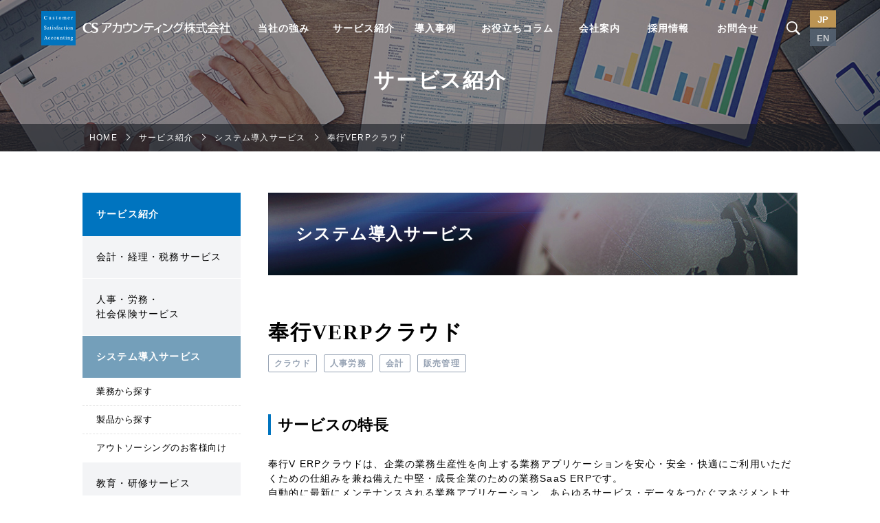

--- FILE ---
content_type: text/html
request_url: https://www.cs-acctg.com/service/system/verp.html
body_size: 5907
content:
<!DOCTYPE html>
<html lang="ja">
<head>
<!-- Google Tag Manager -->
<script>(function(w,d,s,l,i){w[l]=w[l]||[];w[l].push({'gtm.start':
new Date().getTime(),event:'gtm.js'});var f=d.getElementsByTagName(s)[0],
j=d.createElement(s),dl=l!='dataLayer'?'&l='+l:'';j.async=true;j.src=
'https://www.googletagmanager.com/gtm.js?id='+i+dl;f.parentNode.insertBefore(j,f);
})(window,document,'script','dataLayer','GTM-MPGJ5LDN');</script>
<!-- End Google Tag Manager -->
<meta charset="utf-8">
<link rel="canonical" href="https://www.cs-acctg.com/service/system/verp.html" />
<!-- description -->
  <meta name="description" content="CSアカウンティングでは、株式会社オービックビジネスコンサルタントの最上位のパートナー（OAP Platinum）として、奉行シリーズを提供しております。自社で培った経験・実績に基づき、奉行シリーズの販売から導入をサポート致します。
お客様の環境やご要望に合わせて、最適なクラウドサービスをご提案致します。必要な業務を選択して部分的・段階的にクラウド化ができます。">
<!-- keywords -->
  <meta name="keywords" content="奉行,クラウド,OBCクラウドサービス,SaaS,ERP">
<meta name="author" content="経理アウトソーシングのCSアカウンティング株式会社" />
<meta name="copyright" content="Copyright (C) CS Accounting all rights reserved." />
<meta http-equiv="X-UA-Compatible" content="IE=Edge">
<meta name="viewport" content="width=device-width,initial-scale=1.0,maximum-scale=1.0">
<meta name="format-detection" content="telephone=no">
<title>奉行VERPクラウド｜システム導入サービス｜サービス紹介｜経理アウトソーシングのCSアカウンティング株式会社</title>
<link rel="stylesheet" href="/common/css/common.css">
<link rel="stylesheet" href="/common/css/print.css" media="print">
<script src="/common/js/jquery.js"></script>
<script src="/common/js/common.js"></script>
<link rel="stylesheet" href="/service/css/style.css">
<link rel="stylesheet" href="/service/css/print.css" media="print">
<script src="/service/js/script.js"></script>
<!--[if lt IE 9]>
<script src="/common/js/html5shiv.js"></script>
<script src="/common/js/css3-mediaqueries.js"></script>
<![endif]-->
<!-- google-analytics -->
<script type="text/javascript">
  var _gaq = _gaq || [];
  _gaq.push(['_setAccount', 'UA-8999862-1']);
  _gaq.push(['_trackPageview']);
  (function () {
    var ga = document.createElement('script'); ga.type = 'text/javascript'; ga.async = true;
    ga.src = ('https:' == document.location.protocol ? 'https://ssl' : 'http://www') + '.google-analytics.com/ga.js';
    var s = document.getElementsByTagName('script')[0]; s.parentNode.insertBefore(ga, s);
  })();
</script>
<!-- google-analytics -->
<!-- Google tag (gtag.js) -->
<script async src="https://www.googletagmanager.com/gtag/js?id=G-QNXYK3ZZPG"></script>
<script>
  window.dataLayer = window.dataLayer || [];
  function gtag(){dataLayer.push(arguments);}
  gtag('js', new Date());
  gtag('config', 'G-QNXYK3ZZPG');
</script>
</mt:If>
</mt:If>
</head>
<body class="lower service system">
<div class="wrapper">
<header class="header-cmn">
    <div class="header-cmn-inner">
      <p class="header-cmn-logo"><a href="/"><img src="/common/img/logo.png" alt="CSアカウンティング株式会社"></a></p>
      <nav class="header-cmn-hamburger js-hamburger">
        <span class="header-cmn-hamburger-bar"></span>
      </nav>
      <div class="header-cmn-contents">
        <nav class="header-cmn-gnav">
          <ul>
            <li class="header-cmn-gnav-item">
              <span class="js-ac-btn header-cmn-gnav-item-btn"><a href="/feature/">当社の強み</a></span>
              <div class="header-cmn-mega-menu">
                <ul>
                  <li class="header-cmn-mega-menu-item no-pc">
                    <span><a href="/feature/">当社の強みトップ</a></span>
                  </li>
                  <li class="header-cmn-mega-menu-item">
                    <span><a href="/feature/bpo_solution.html">経理アウトソーシング</a></span>
                  </li>
                  <li class="header-cmn-mega-menu-item">
                    <span><a href="/feature/philosophy.html">選ばれる理由</a></span>
                  </li>
                </ul>
              </div><!-- /header-cmn-mega-menu -->
            </li><!-- /header-cmn-gnav-item -->
            <li class="header-cmn-gnav-item">
              <span class="js-ac-btn header-cmn-gnav-item-btn"><a href="/service/">サービス紹介</a></span>
              <div class="header-cmn-mega-menu">
                <ul>
                  <li class="header-cmn-mega-menu-item no-pc">
                    <span><a href="/service/">サービス紹介トップ</a></span>
                  </li>
                  <li class="header-cmn-mega-menu-item header-cmn-mega-menu-category">
                    <span class="js-ac-btn header-cmn-mega-menu-item-btn"><a href="/service/accounts/">会計・経理・税務サービス</a></span>
                    <div class="header-cmn-mega-menu-child">
                      <ul>
                        <li class="header-cmn-mega-menu-child-item no-pc">
                          <a href="/service/accounts/">会計・経理・税務サービストップ</a>
                        </li>
                        <li class="header-cmn-mega-menu-child-item">
                          <a href="/service/accounts/accounts_and_taxation.html">会計・経理・税務<br class="no-sp">アウトソーシング</a>
                        </li>
                        <li class="header-cmn-mega-menu-child-item">
                          <a href="/service/accounts/support.html">上場会社会計・経理・<br class="no-sp">税務 アウトソーシング</a>
                        </li>
                      <!--
                        <li class="header-cmn-mega-menu-child-item">
                          <a href="/service/accounts/disclosure.html">公開企業様向け<br class="no-sp">決算開示支援サービス</a>
                        </li>
                      -->
                        <li class="header-cmn-mega-menu-child-item">
                          <a href="/service/accounts/securitization.html">流動化・証券化アウトソーシング</a>
                        </li>
                        <li class="header-cmn-mega-menu-child-item">
                          <a href="/service/accounts/accounting.html">経理周辺サポート</a>
                        </li>
                       <!--  
                      <li class="header-cmn-mega-menu-child-item">
                          <a href="/service/accounts/audit.html">内部監査アウトソーシング</a>
                        </li>
                      -->
                        <li class="header-cmn-mega-menu-child-item">
                          <a href="/service/accounts/kensetsu.html">建設工事精算業務アウトソーシング</a>
                        </li>
                        <li class="header-cmn-mega-menu-child-item">
                          <a href="/service/accounts/reborn.html">企業再編・再生支援サービス</a>
                        </li>
                        <li class="header-cmn-mega-menu-child-item">
                          <a href="/service/accounts/accession.html">事業承継コンサルティング</a>
                        </li>
                        <li class="header-cmn-mega-menu-child-item">
                          <a href="/service/accounts/development.html">事業計画・経営計画策定</a>
                        </li>
                        <li class="header-cmn-mega-menu-child-item">
                          <a href="/service/accounts/fukushi.html">社会福祉法人</a>
                        </li>
                      </ul>
                    </div>
                  </li>
                  <li class="header-cmn-mega-menu-item header-cmn-mega-menu-category">
                    <span class="js-ac-btn header-cmn-mega-menu-item-btn"><a href="/service/human_affairs/">人事・労務・社会保険サービス</a></span>
                    <div class="header-cmn-mega-menu-child">
                      <ul>
                        <li class="header-cmn-mega-menu-child-item no-pc">
                          <a href="/service/human_affairs/">人事・労務・社会保険サービストップ</a>
                        </li>
                        <li class="header-cmn-mega-menu-child-item">
                          <a href="/service/human_affairs/salary.html">給与計算アウトソーシング</a>
                        </li>
                        <li class="header-cmn-mega-menu-child-item">
                          <a href="/service/human_affairs/insurance.html">社会保険アウトソーシング</a>
                        </li>
                        <li class="header-cmn-mega-menu-child-item">
                          <a href="/service/human_affairs/rules.html">就業規則コンサルティング</a>
                        </li>
                        <li class="header-cmn-mega-menu-child-item">
                          <a href="/service/human_affairs/affairs.html">人事制度コンサルティング</a>
                        </li>
                        <li class="header-cmn-mega-menu-child-item">
                          <a href="/service/human_affairs/advisement.html">労務コンサルティング</a>
                        </li>
                      </ul>
                    </div>
                  </li>
                  <li class="header-cmn-mega-menu-item header-cmn-mega-menu-category">
                    <span class="js-ac-btn header-cmn-mega-menu-item-btn"><a href="/service/system/">システム導入サービス</a></span>
                    <div class="header-cmn-mega-menu-child">
                      <ul>
                        <li class="header-cmn-mega-menu-child-item no-pc">
                          <a href="/service/system/">システム導入サービストップ</a>
                        </li>
                        <li class="header-cmn-mega-menu-child-item js-mega-menu-tab-btn">
                          <a href="/service/system/#tab1">業務から探す</a>
                        </li>
                        <li class="header-cmn-mega-menu-child-item js-mega-menu-tab-btn">
                          <a href="/service/system/#tab2">製品から探す</a>
                        </li>
                        <li class="header-cmn-mega-menu-child-item js-mega-menu-tab-btn">
                          <a href="/service/system/#tab3">アウトソーシングのお客様向け</a>
                        </li>
                      </ul>
                    </div>
                  </li>
                  <li class="header-cmn-mega-menu-item header-cmn-mega-menu-category">
                  <span><a href="/service/education_training_service/">教育・研修サービス</a></span>
                  </li>
                  <li class="header-cmn-mega-menu-item header-cmn-mega-menu-category">
                    <span><a href="/service/mynumber_support/">マイナンバーサポート</a></span>
                  </li>
                  <li class="header-cmn-mega-menu-item header-cmn-mega-menu-category">
                    <span><a href="/service/flow.html">ご利用までの流れ</a></span>
                  </li>
                </ul>
              </div>
            </li>
            <li class="header-cmn-gnav-item">
              <span><a href="/case/">導入事例</a></span>
            </li>
            <li class="header-cmn-gnav-item">
              <span><a href="/column/">お役立ちコラム</a></span>
            </li>
            <li class="header-cmn-gnav-item">
              <span class="js-ac-btn header-cmn-gnav-item-btn"><a href="/about/">会社案内</a></span>
              <div class="header-cmn-mega-menu">
                <ul>
                  <li class="header-cmn-mega-menu-item no-pc">
                    <span><a href="/about/">会社案内トップ</a></span>
                  </li>
                  <li class="header-cmn-mega-menu-item">
                    <span><a href="/about/talent.html">会社概要</a></span>
                  </li>
                  <li class="header-cmn-mega-menu-item">
                    <span><a href="/about/principles.html">パーパス・パーパス ステートメント・経営理念・行動規範</a></span>
                  </li>
                  <li class="header-cmn-mega-menu-item">
                    <span><a href="/about/president.html">トップメッセージ</a></span>
                  </li>
                  <li class="header-cmn-mega-menu-item">
                    <span><a href="/about/partner/">アライアンスパートナー</a></span>
                  </li>
                </ul>
              </div>
            </li>
            <li class="header-cmn-gnav-item">
              <span class="js-ac-btn header-cmn-gnav-item-btn"><a href="/recruit/">採用情報</a></span>
              <div class="header-cmn-mega-menu">
                <ul>
                  <li class="header-cmn-mega-menu-item no-pc">
                    <span><a href="/recruit/">採用情報トップ</a></span>
                  </li>
                  <li class="header-cmn-mega-menu-item">
                    <span><a href="/recruit/businessmind.html">ビジネスマインド</a></span>
                  </li>
                  <li class="header-cmn-mega-menu-item">
                    <span><a href="/recruit/works.html">仕事内容紹介</a></span>
                  </li>
                  <li class="header-cmn-mega-menu-item">
                    <span><a href="/recruit/numbers.html">数字で見るCSアカウンティング</a></span>
                  </li>
                  <li class="header-cmn-mega-menu-item">
                    <span><a href="/recruit/interview/">社員インタビュー</a></span>
                  </li>
                  <li class="header-cmn-mega-menu-item">
                    <span><a href="/recruit/careerplan_training_evaluation.html">キャリアプランと研修・評価制度</a></span>
                  </li>
                  <li class="header-cmn-mega-menu-item">
                    <span><a href="/recruit/requirements/">募集職種</a></span>
                  </li>
                  <li class="header-cmn-mega-menu-item">
                    <span><a href="/recruit/kaisyasetsumeikai.html">説明会情報</a></span>
                  </li>
                  <li class="header-cmn-mega-menu-item">
                    <span><a href="/recruit/saiyofaq.html">FAQ</a></span>
                  </li>     
                  <li class="header-cmn-mega-menu-item">
                    <span><a href="https://business.form-mailer.jp/fms/3042081681509" target="_blank">採用についてのお問合せ</a></span>
                  </li>
                </ul>
              </div>
            </li>
            <li class="header-cmn-gnav-item no-pc">
            <span><a href="/english/">English</a></span>
            </li>
            <li class="header-cmn-gnav-item header-cmn-gnav-external">
              <span class="js-ac-btn header-cmn-gnav-item-btn"><a href="https://business.form-mailer.jp/fms/c543034e81511" target="_blank">お問合せ</a></span>
              <div class="header-cmn-mega-menu">
                <ul>
                  <li class="header-cmn-mega-menu-item"><span>外部サイトへ移動します</span></li>
                </ul>
              </div>
            </li>
          </ul>
        </nav>
        <div class="header-cmn-contents-right">
          <div class="header-cmn-contact">
            <p class="header-cmn-contact-text">お問合せ</p>
            <a class="header-cmn-contact-number" href="tel:0359083421"><span>03-5908-3421</span></a>
            <a class="header-cmn-contact-link" href="https://business.form-mailer.jp/fms/c543034e81511" target="_blank"><span>フォームでのお問合せはこちら</span></a>
          </div>
          <div class="header-cmn-search">
            <img class="header-cmn-search-open js-search-btn-open is-active" src="/common/img/icon-search-white.png" alt="site search">
            <div class="header-cmn-search-close js-search-btn-close">
              <span class="header-cmn-search-close-bar header-cmn-search-close-bar-01"></span>
              <span class="header-cmn-search-close-bar header-cmn-search-close-bar-02"></span>
            </div>
            <div class="header-cmn-search-text-area js-search-box">
              <script>
                (function() {
                var cx = '014847342995527708152:ry0h9oyqbv4';
                var gcse = document.createElement('script');
                gcse.type = 'text/javascript';
                gcse.async = true;
                gcse.src = 'https://cse.google.com/cse.js?cx=' + cx;
                var s = document.getElementsByTagName('script')[0];
                s.parentNode.insertBefore(gcse, s);
                })();
              </script>
            <gcse:searchbox-only resultsUrl="/search/"></gcse:searchbox-only>
            </div>
          </div>
          <nav class="header-cmn-lang-btn">
            <span class="header-cmn-lang-btn-item header-cmn-lang-btn-item-jp is-active">JP</span>
          <a class="header-cmn-lang-btn-item header-cmn-lang-btn-item-en" href="/english/">EN</a>
          </nav>
        </div>
      </div>
    </div>
  </header><!-- /header-cmn -->
<main class="main">
  <div class="mod-mainVisual js-mainVisual">
    <div class="mod-mainVisual-area">
      <p class="mod-mainVisual-area-ttl">サービス紹介</p>
    </div><!-- /mod-heading-area -->
    <nav class="mod-breadcrumb no-sp">
      <ol class="mod-breadcrumb-list">
        <li class="mod-breadcrumb-item"><a href="../../">HOME</a></li>
        <li class="mod-breadcrumb-item"><a href="../">サービス紹介</a></li>
        <li class="mod-breadcrumb-item"><a href="./">システム導入サービス</a></li>
        <li class="mod-breadcrumb-item">奉行VERPクラウド</li>
      </ol>
    </nav><!-- /mod-breadcrumb -->
  </div><!-- /mod-heading -->
  <div class="contents-wrap">
    <aside class="lnavi">
  <nav id="local-navigation">
    <ul class="local-navigation-menu">
      <li><a href="/service/">サービス紹介</a></li>
      <li class="no-pc"><a href="https://www.cs-acctg.com/service/">サービス紹介トップ</a></li>
      <li>
        <a href="https://www.cs-acctg.com/service/accounts/">会計・経理・税務サービス</a>
        <ul>
          <li><a href="https://www.cs-acctg.com/service/accounts/accounts_and_taxation.html">会計・経理・税務アウトソーシング</a></li>
          <li><a href="https://www.cs-acctg.com/service/accounts/support.html">上場会社会計・経理・税務<br class="no-sp">アウトソーシング</a></li>
          <li><a href="https://www.cs-acctg.com/service/accounts/disclosure.html">公開企業様向け決算開示<br class="no-sp">支援サービス</a></li>
          <li><a href="https://www.cs-acctg.com/service/accounts/securitization.html">流動化・証券化アウトソーシング</a></li>
          <li><a href="https://www.cs-acctg.com/service/accounts/accounting.html">経理周辺サポート</a></li>
          <li><a href="https://www.cs-acctg.com/service/accounts/audit.html">内部監査アウトソーシング</a></li>
          <li><a href="https://www.cs-acctg.com/service/accounts/reborn.html">企業再編・再生支援サービス</a></li>
          <li><a href="https://www.cs-acctg.com/service/accounts/accession.html">事業承継コンサルティング</a></li>
          <li><a href="https://www.cs-acctg.com/service/accounts/development.html">事業計画・経営計画策定</a></li>
          <li><a href="https://www.cs-acctg.com/service/accounts/fukushi.html">社会福祉法人</a></li>
        </ul>
      </li>
      <li>
        <a href="https://www.cs-acctg.com/service/human_affairs/">人事・労務・<br class="no-sp">社会保険サービス</a>
        <ul>
          <li><a href="https://www.cs-acctg.com/service/human_affairs/salary.html">給与計算アウトソーシング</a></li>
          <li><a href="https://www.cs-acctg.com/service/human_affairs/insurance.html">社会保険アウトソーシング</a></li>
          <li><a href="https://www.cs-acctg.com/service/human_affairs/rules.html">就業規則コンサルティング</a></li>
          <li><a href="https://www.cs-acctg.com/service/human_affairs/affairs.html">人事制度コンサルティング</a></li>
          <li><a href="https://www.cs-acctg.com/service/human_affairs/advisement.html">労務コンサルティング</a></li>
        </ul>
      </li>
      <li class="parent">
        <a href="https://www.cs-acctg.com/service/system/">システム導入サービス</a>
        <ul>
          <li><a href="https://www.cs-acctg.com/service/system/#tab1">業務から探す</a></li>
          <li><a href="https://www.cs-acctg.com/service/system/#tab2">製品から探す</a></li>
          <li><a href="https://www.cs-acctg.com/service/system/#tab3">アウトソーシングのお客様向け</a></li>
        </ul>
      </li>
      <li><a href="https://www.cs-acctg.com/service/education_training_service/">教育・研修サービス</a></li>
      <li><a href="https://www.cs-acctg.com/service/mynumber_support/">マイナンバーサポート</a></li>
      <li><a href="https://www.cs-acctg.com/service/flow.html">ご利用までの流れ</a></li>
    </ul>
  </nav>
  <span class="lnavi-close">閉じる</span>
</aside>
    <div class="box-wrap">
      <p class="mod-title-lv2 mod-title-lv2-system"><span>システム導入サービス</span></p>
      <h1 class="mod-title-lv3 mt-box">奉行VERPクラウド</h1>
      <div class="mod-category">
      
      
      
      
        <span class="mod-category-item">クラウド</span>
        <span class="mod-category-item">人事労務</span>
        <span class="mod-category-item">会計</span>
        <span class="mod-category-item">販売管理</span>
      </div>
      <section class="sec-cont-wrap mt-box">
        <h2 class="mod-title-lv4">サービスの特長</h2>
        <div class="sec-cont-wrap-01 mt-paragraph">
          <p>奉行V ERPクラウドは、企業の業務生産性を向上する業務アプリケーションを安心・安全・快適にご利用いただくための仕組みを兼ね備えた中堅・成長企業のための業務SaaS ERPです。<br />自動的に最新にメンテナンスされる業務アプリケーション、あらゆるサービス・データをつなぐマネジメントサービス、AI・機械学習といった最新テクノロジー、世界トップレベルのセキュリティ、常に最適にコントロールされたサーバー・OSなどのクラウド基盤を包括的に提供いたします。</p><br />
<p>奉行V ERPクラウドは、「あらゆるサービス・データとつながる」ための新たなアプローチとして、企業業務のコアサービスを支えるマネジメントサービスを提供します。</p><br />
ワークフローなど業務プロセスをコントロールする「ＰＭ：プロセスマネジメント」、他サービスを含むマスタ統合を実現する「ＭＭ：マスタマネジメント」、大容量データをハイパフォーマンスで処理し自由なデータ活用を実現する「ＤＭ：データマネジメント」、グループ企業独自の業務や多通貨・多言語による処理をコントロールする「ＧＭ：グループ・グローバルマネジメント」、ライセンスや権限管理に加え、シングルサインオンの利便性を提供する「ＬＭ：ライセンスマネジメント」から成る『奉行V ERPクラウド』独自のサービスです。</p><br />
        </div>
        <div class="sec-cont-wrap-02 mt-box">
          <p>
    奉行VERPクラウドは、株式会社オービックビジネスコンサルタントの登録商標または商標です。</p>
<p>
    製品の詳細は、株式会社オービックビジネスコンサルタントのウェブサイトをご覧ください。</p>
        <a class="mod-bnr-link" href="https://www.obc.co.jp/bugyo-v" target="_blank"><img src="https://www.cs-acctg.com/service/system/assets_c/2023/06/VERPcloud_ari_A_main_yoko-thumb-4452x1002-2172.jpg"></a>
        </div>
      </section>
      <div class="mod-bottom-contact mt-box">
        <p class="mod-bottom-contact-text">こちらのサービスにご興味をお持ちの方は、<br>お気軽にお問い合わせください。</p>
        <div class="mod-bottom-contact-in">
          <a class="mod-bottom-contact-phone" href="tel:0359084746"><span>03-5908-4746</span></a>
          <a class="mod-bottom-contact-mail" href="hhttps://business.form-mailer.jp/fms/c543034e81511" target="_blank"><span>お問合せ</span></a>
        </div>
      </div>
    </div>
  </div><!-- /contents-wrap -->
</main><!-- /main -->
<footer class="footer-cmn">
  <div class="footer-cmn-wrap">
    <div class="footer-cmn-gnav-01">
      <ul class="footer-cmn-gnav-01-list">
        <li><a href="/feature/">当社の強み</a></li>
        <li><a href="/case/">導入事例</a></li>
        <li><a href="/column/">お役立ちコラム</a></li>
        <li><a href="/about/">会社案内</a></li>
        <li><a href="/recruit/">採用情報</a></li>
        <li><a href="/faq/">よくある質問</a></li>
        <li><a href="/character/">しのびちゃん紹介</a></li>
        <li><a href="/news/">ニュース</a></li>
        <li><a href="/seminar/">セミナー情報</a></li>
        <li><a href="https://business.form-mailer.jp/fms/c543034e81511" target="_blank">お問合せ</a></li>
      </ul>
    </div><!-- /footer-cmn-gnav-01 -->
    <div class="footer-cmn-gnav-02">
      <p class="footer-cmn-gnav-02-ttl"><a href="/service/">サービス紹介</a></p>
      <ul class="footer-cmn-gnav-02-list">
        <li><a href="/service/accounts/">会計・経理・税務サービス</a></li>
        <li><a href="/service/human_affairs/">人事・労務・社会保険サービス</a></li>
        <li><a href="/service/system/">システム導入サービス</a></li>
        <li><a href="/service/education_training_service/">教育・研修サービス</a></li>
        <li><a href="/service/mynumber_support/">マイナンバーサポート</a></li>
        <li><a href="/service/flow.html">ご利用までの流れ</a></li>
      </ul>
    </div><!-- /footer-cmn-gnav-02 -->
    <div class="footer-cmn-gnav-03">
      <ul class="footer-cmn-gnav-03-list">
        <li><a href="/compliance/">コンプライアンスへの取り組み</a></li>      
        <li><a href="/policy/">個人情報の取り扱いについて</a></li>
        <li><a href="/mynumber/">特定個人情報の取り扱いについて</a></li>
        <li><a href="/isms/">情報セキュリティへの取り組み</a></li>
        <li><a href="/socialmedia/">ソーシャルメディアポリシー</a></li>
      　<li><a href="/plan/">CSアカウンティング株式会社行動計画</a></li>
        <li><a href="/sitemap/">サイトマップ</a></li>
      </ul>
    </div><!-- /footer-cmn-gnav-03 -->
  </div><!-- /footer-cmn-wrap -->
  <div class="footer-cmn-info">
    <div class="footer-cmn-info-wrap">
      <div class="footer-cmn-info-left">
        <p class="footer-cmn-info-copy">Copyright (C) CS Accounting all rights reserved.</p>
        <ul class="footer-cmn-info-sns">
          <li class="footer-cmn-info-sns-item"><a href="https://www.youtube.com/user/CSASYSTEM" target="_blank"><img src="/common/img/icon-youtube4.png" alt="youtube"></a></li>
          <li class="footer-cmn-info-sns-item"><a href="https://www.facebook.com/csa1990/" target="_blank"><img src="/common/img/icon-facebook.png" alt="facebook"></a></li>
          <li class="footer-cmn-info-sns-item"><a href="https://twitter.com/CSaccounting_jp" target="_blank"><img src="/common/img/icon-twitter.png" alt="twitter"></a></li>
        </ul>
      </div>
      <div class="footer-cmn-info-right">
        <a class="footer-cmn-pagetop js-pagetop"></a>
      </div>
    </div>
  </div><!-- /footer-cmn-info -->
</footer><!-- /footer-cmn -->
<div class="mod-block-wrapper no-pc"></div>
</div>
</body>
</html>

--- FILE ---
content_type: text/css
request_url: https://www.cs-acctg.com/service/css/style.css
body_size: 5376
content:
@charset "UTF-8";
/* =====================================================
  service サービス紹介
===================================================== */
/* 採用情報共通
------------------------------------------ */
body.lower.service .mod-anchor-link {
  border: 1px solid #e5e5e5;
  margin-top: 20px;
  padding: 20px;
  width: 100%;
}

@media screen and (min-width: 768px) {
  body.lower.service .mod-anchor-link {
    margin-top: 30px;
    padding: 40px;
  }
}

body.lower.service .mod-anchor-link > ul {
  width: 100%;
  letter-spacing: -.4em;
  font-size: 0px;
  font-size: 0rem;
}

body.lower.service .mod-anchor-link-item {
  color: #0074bf;
  display: inline-block;
  vertical-align: top;
  width: 49%;
}

@media screen and (min-width: 768px) {
  body.lower.service .mod-anchor-link-item {
    font-size: 1.4rem;
    width: 24%;
    margin-right: 1%;
  }
}

body.lower.service .mod-anchor-link-item a {
  font-size: 12px;
  font-size: 1.2rem;
  padding-left: 10px;
  letter-spacing: .1em;
  -webkit-transition: opacity .4s ease;
  transition: opacity .4s ease;
}

body.lower.service .mod-anchor-link-item a:hover {
  opacity: .5;
}

@media screen and (min-width: 768px) {
  body.lower.service .mod-anchor-link-item a {
    font-size: 14px;
    font-size: 1.4rem;
  }
}

body.lower.service .mod-anchor-link-item::before {
  display: inline-block;
  content: '';
  border-bottom: 1px solid #0074bf;
  border-left: 1px solid #0074bf;
  width: 6px;
  height: 6px;
  -webkit-transform: rotate(-45deg);
          transform: rotate(-45deg);
  margin-bottom: 2px;
}

@media screen and (min-width: 768px) {
  body.lower.service .mod-anchor-link-item::before {
    height: 7px;
    width: 7px;
  }
}

body.lower.service .mod-anchor-link-item:nth-of-type(even) {
  margin-left: 2%;
}

@media screen and (min-width: 768px) {
  body.lower.service .mod-anchor-link-item:nth-of-type(even) {
    margin-left: 0;
  }
}

body.lower.service .mod-anchor-link-item:not(:nth-last-child(-n+2)) {
  margin-bottom: 20px;
}

@media screen and (min-width: 768px) {
  body.lower.service .mod-anchor-link-item:not(:nth-last-child(-n+2)) {
    margin-bottom: 0;
  }
}

@media screen and (min-width: 768px) {
  body.lower.service .mod-anchor-link-item:not(:nth-last-child(-n+4)) {
    margin-bottom: 20px;
  }
}

body.lower.service .box-img-centering {
  text-align: center;
}

@media screen and (min-width: 768px) {
  body.lower.service .mod-2column {
    *zoom: 1;
  }
  body.lower.service .mod-2column::after {
    content: '';
    display: table;
    clear: both;
  }
}

@media screen and (min-width: 768px) {
  body.lower.service .mod-2column .mod-content {
    float: right;
    width: 320px;
  }
}

body.lower.service .mod-2column .mod-content::before {
  padding-top: 100%;
}

@media screen and (min-width: 768px) {
  body.lower.service .mod-2column .mod-label-group-txt {
    float: left;
    width: 410px;
  }
}

body.lower.service .sec-area-no-mb {
  margin-bottom: 0;
}

body.lower.service .mod-label {
  *zoom: 1;
  margin-top: 5px;
}

body.lower.service .mod-label::after {
  content: '';
  display: table;
  clear: both;
}

body.lower.service .mod-label-item {
  border: 1px solid #97a3b4;
  border-radius: 2px;
  color: #97a3b4;
  display: table;
  float: left;
  font-size: 9px;
  font-size: 0.9rem;
  font-weight: bold;
  letter-spacing: .05em;
  line-height: 1.0;
  margin: 5px 5px 0 0;
  padding: 5px 6px 4px;
  white-space: nowrap;
}

@media screen and (min-width: 768px) {
  body.lower.service .mod-label-item {
    font-size: 12px;
    font-size: 1.2rem;
    padding: 6px 8px;
    margin-right: 6px;
  }
}

/* サービス紹介 共通 メインヴィジュアル
------------------------------------------ */
body.lower.service .mod-mainVisual {
  background-image: url(../img/common/service_bg_sp.jpg);
}

@media screen and (min-width: 768px) {
  body.lower.service .mod-mainVisual {
    background-image: url(../img/common/service_bg_pc.jpg);
  }
}

/* サービス紹介index
------------------------------------------ */
body.lower.service .area-service-index .mod-col-overall > .mod-col-item {
  -webkit-transition: none;
  transition: none;
}

@media screen and (min-width: 768px) {
  body.lower.service .area-service-index .mod-col-overall > .mod-col-item {
    -webkit-transition: opacity .5s ease;
    transition: opacity .5s ease;
  }
}

@media screen and (min-width: 768px) {
  body.lower.service .area-service-index .mod-col-overall > .mod-col-item:hover {
    opacity: .5;
  }
}

body.lower.service .area-service-index .mod-box-list-diff {
  width: 100%;
  margin-top: 35px;
}

@media screen and (min-width: 768px) {
  body.lower.service .area-service-index .mod-box-list-diff {
    margin-top: 60px;
    *zoom: 1;
  }
  body.lower.service .area-service-index .mod-box-list-diff::after {
    content: '';
    display: table;
    clear: both;
  }
}

body.lower.service .area-service-index .mod-box-list-diff .mod-box-list-item {
  width: 100%;
  border: 1px solid #e5e5e5;
}

@media screen and (min-width: 768px) {
  body.lower.service .area-service-index .mod-box-list-diff .mod-box-list-item {
    width: 347px;
    float: left;
  }
  body.lower.service .area-service-index .mod-box-list-diff .mod-box-list-item:nth-of-type(even) {
    margin-left: -1px;
    margin-right: -1px;
  }
}

body.lower.service .area-service-index .mod-box-list-diff .mod-box-list-item:not(:last-of-type) {
  margin-bottom: -1px;
}

@media screen and (min-width: 768px) {
  body.lower.service .area-service-index .mod-box-list-diff .mod-box-list-item:not(:last-of-type) {
    margin-bottom: 0;
  }
}

body.lower.service .area-service-index .mod-box-list-diff .mod-box-list-item > a {
  display: block;
  padding: 15px;
  letter-spacing: -.4em;
  font-size: 0px;
  font-size: 0rem;
  position: relative;
}

@media screen and (min-width: 768px) {
  body.lower.service .area-service-index .mod-box-list-diff .mod-box-list-item > a {
    padding: 20px;
    -webkit-transition: opacity .4s ease;
    transition: opacity .4s ease;
  }
  body.lower.service .area-service-index .mod-box-list-diff .mod-box-list-item > a:hover {
    opacity: .5;
  }
}

body.lower.service .area-service-index .mod-box-list-diff .mod-box-list-item > a::after {
  border: 2.5px solid #0074bf;
  border-left-color: transparent;
  border-top-color: transparent;
  bottom: 5px;
  content: '';
  height: 0;
  pointer-events: none;
  position: absolute;
  right: 5px;
  width: 0;
}

@media screen and (min-width: 768px) {
  body.lower.service .area-service-index .mod-box-list-diff .mod-box-list-item > a::after {
    bottom: 10px;
    right: 10px;
  }
}

body.lower.service .area-service-index .mod-box-list-diff .mod-box-list-item > a img {
  width: 50%;
  display: inline-block;
  vertical-align: middle;
}

@media screen and (min-width: 768px) {
  body.lower.service .area-service-index .mod-box-list-diff .mod-box-list-item > a img {
    width: 140px;
  }
}

body.lower.service .area-service-index .mod-box-list-diff .mod-box-list-title {
  width: 50%;
  display: inline-block;
  vertical-align: middle;
  font-size: 12px;
  font-size: 1.2rem;
  font-weight: bold;
  letter-spacing: .05em;
  line-height: 1.5;
  padding-left: 15px;
}

@media screen and (min-width: 768px) {
  body.lower.service .area-service-index .mod-box-list-diff .mod-box-list-title {
    width: calc(100% - 140px);
    font-size: 16px;
    font-size: 1.6rem;
    letter-spacing: normal;
  }
}

/* 会計・経理・税務サービスト、人事・労務・社会保険サービス 共通
------------------------------------------ */
body.lower.service.accounts .mod-border-list, body.lower.service.human_affairs .mod-border-list {
  border: 1px solid #e5e5e5;
  margin-top: 40px;
}

@media screen and (min-width: 768px) {
  body.lower.service.accounts .mod-border-list, body.lower.service.human_affairs .mod-border-list {
    margin-bottom: 60px;
    margin-top: 60px;
  }
}

body.lower.service.accounts .mod-border-list-item, body.lower.service.human_affairs .mod-border-list-item {
  border-top: 1px solid #e5e5e5;
}

@media screen and (min-width: 768px) {
  body.lower.service.accounts .mod-border-list-item, body.lower.service.human_affairs .mod-border-list-item {
    width: 100%;
  }
}

body.lower.service.accounts .mod-border-list-item:first-of-type, body.lower.service.human_affairs .mod-border-list-item:first-of-type {
  border-top: none;
}

body.lower.service.accounts .mod-border-list-item > a, body.lower.service.human_affairs .mod-border-list-item > a {
  display: block;
  padding: 20px;
}

@media screen and (min-width: 768px) {
  body.lower.service.accounts .mod-border-list-item > a, body.lower.service.human_affairs .mod-border-list-item > a {
    *zoom: 1;
    padding: 30px;
    -webkit-transition: opacity .4s ease;
    transition: opacity .4s ease;
    width: 100%;
  }
  body.lower.service.accounts .mod-border-list-item > a::after, body.lower.service.human_affairs .mod-border-list-item > a::after {
    content: '';
    display: table;
    clear: both;
  }
}

@media screen and (min-width: 768px) {
  body.lower.service.accounts .mod-border-list-item > a:hover, body.lower.service.human_affairs .mod-border-list-item > a:hover {
    opacity: .5;
  }
}

body.lower.service.accounts .mod-border-list-block, body.lower.service.human_affairs .mod-border-list-block {
  *zoom: 1;
  border-bottom: 1px solid #e5e5e5;
  margin-bottom: 20px;
}

body.lower.service.accounts .mod-border-list-block::after, body.lower.service.human_affairs .mod-border-list-block::after {
  content: '';
  display: table;
  clear: both;
}

@media screen and (min-width: 768px) {
  body.lower.service.accounts .mod-border-list-block, body.lower.service.human_affairs .mod-border-list-block {
    position: relative;
    border-bottom: 0;
  }
}

body.lower.service.accounts .mod-border-list-img, body.lower.service.human_affairs .mod-border-list-img {
  float: left;
  width: 35%;
  padding-bottom: 17px;
}

@media screen and (min-width: 768px) {
  body.lower.service.accounts .mod-border-list-img, body.lower.service.human_affairs .mod-border-list-img {
    float: none;
    height: auto;
    left: 0;
    max-height: none;
    padding-bottom: 0;
    position: absolute;
    top: 0;
    width: 150px;
  }
}

body.lower.service.accounts .mod-border-list-box, body.lower.service.human_affairs .mod-border-list-box {
  float: right;
  padding-bottom: 17px;
  width: calc(65% - 17px);
}

@media screen and (min-width: 768px) {
  body.lower.service.accounts .mod-border-list-box, body.lower.service.human_affairs .mod-border-list-box {
    border-bottom: 1px solid #e5e5e5;
    width: 530px;
  }
}

body.lower.service.accounts .mod-border-list-heading, body.lower.service.human_affairs .mod-border-list-heading {
  color: #0074bf;
  font-size: 1.3rem;
  font-weight: bold;
  letter-spacing: .05em;
  line-height: 1.5;
  margin-bottom: 12px;
  margin-top: -3px;
  padding-left: 15px;
  position: relative;
}

@media screen and (min-width: 768px) {
  body.lower.service.accounts .mod-border-list-heading, body.lower.service.human_affairs .mod-border-list-heading {
    font-size: 1.6rem;
    padding-left: 18px;
  }
}

body.lower.service.accounts .mod-border-list-heading-ls-none, body.lower.service.human_affairs .mod-border-list-heading-ls-none {
  letter-spacing: 0;
}

body.lower.service.accounts .mod-border-list-heading::before, body.lower.service.human_affairs .mod-border-list-heading::before {
  border-top: 1px solid #0074bf;
  border-right: 1px solid #0074bf;
  content: '';
  height: 8px;
  left: -3px;
  position: absolute;
  -webkit-transform: rotate(45deg);
          transform: rotate(45deg);
  top: 5px;
  width: 8px;
}

@media screen and (min-width: 768px) {
  body.lower.service.accounts .mod-border-list-heading::before, body.lower.service.human_affairs .mod-border-list-heading::before {
    height: 10px;
    left: -5px;
    top: 6px;
    width: 10px;
  }
}

@media screen and (min-width: 768px) {
  body.lower.service.accounts .mod-category-box, body.lower.service.human_affairs .mod-category-box {
    float: right;
    width: 530px;
  }
}

@media screen and (min-width: 768px) {
  body.lower.service.accounts .mod-category-box .mod-label-wide .mod-label-item, body.lower.service.human_affairs .mod-category-box .mod-label-wide .mod-label-item {
    margin: 10px 10px 0 0;
  }
}

body.lower.service.accounts .mod-category-heading, body.lower.service.human_affairs .mod-category-heading {
  font-size: 12px;
  font-size: 1.2rem;
  -webkit-font-feature-settings: 'palt';
          font-feature-settings: 'palt';
  font-weight: bold;
}

@media screen and (min-width: 768px) {
  body.lower.service.accounts .mod-category-heading, body.lower.service.human_affairs .mod-category-heading {
    font-size: 14px;
    font-size: 1.4rem;
    margin-bottom: 5px;
  }
}

body.lower.service.accounts .mod-label-group-frame:nth-of-type(n+2), body.lower.service.human_affairs .mod-label-group-frame:nth-of-type(n+2) {
  border-top: 0;
}

body.lower.service.accounts .list-desc-box-type2:nth-of-type(n+2), body.lower.service.human_affairs .list-desc-box-type2:nth-of-type(n+2) {
  border-top: 1px dotted #e5e5e5;
  padding-top: 20px;
}

@media screen and (min-width: 768px) {
  body.lower.service.accounts .list-desc-box-type2:nth-of-type(n+2), body.lower.service.human_affairs .list-desc-box-type2:nth-of-type(n+2) {
    margin-top: 20px;
  }
}

body.lower.service.accounts .list-desc-box-type2 dt, body.lower.service.human_affairs .list-desc-box-type2 dt {
  color: #0074bf;
  position: relative;
  padding-left: 15px;
  margin-bottom: 15px;
}

@media screen and (min-width: 768px) {
  body.lower.service.accounts .list-desc-box-type2 dt, body.lower.service.human_affairs .list-desc-box-type2 dt {
    padding-left: 18px;
  }
}

body.lower.service.accounts .list-desc-box-type2 dt a, body.lower.service.human_affairs .list-desc-box-type2 dt a {
  -webkit-transition: opacity .4s ease;
  transition: opacity .4s ease;
}

body.lower.service.accounts .list-desc-box-type2 dt a:hover, body.lower.service.human_affairs .list-desc-box-type2 dt a:hover {
  opacity: .5;
}

body.lower.service.accounts .list-desc-box-type2 dt::before, body.lower.service.human_affairs .list-desc-box-type2 dt::before {
  content: '';
  display: block;
  border-top: 1px solid #0074bf;
  border-left: 1px solid #0074bf;
  width: 7px;
  height: 7px;
  left: -3px;
  -webkit-transform: rotate(135deg);
  transform: rotate(135deg);
  position: absolute;
  top: 5px;
}

@media screen and (min-width: 768px) {
  body.lower.service.accounts .list-desc-box-type2 dt::before, body.lower.service.human_affairs .list-desc-box-type2 dt::before {
    height: 8px;
    top: 6px;
    width: 8px;
  }
}

/* 会計・経理・税務サービス
------------------------------------------ */
body.lower.service.accounts .mod-title-lv2 {
  background-image: url(../img/accounts/common/accounts-ttl-bg.jpg);
}

/* 人事・労務・社会保険サービス
------------------------------------------ */
body.lower.service.human_affairs .mod-title-lv2 {
  background-image: url(../img/human_affairs/common/human_affairs-ttl-bg_sp.jpg);
}

@media screen and (min-width: 768px) {
  body.lower.service.human_affairs .mod-title-lv2 {
    background-image: url(../img/human_affairs/common/human_affairs-ttl-bg_pc.jpg);
  }
}

/* システム導入サービス 共通
------------------------------------------ */
body.lower.service.system .mod-title-lv2 {
  background-image: url(../img/system/common/system_ttl_bg_sp.jpg);
}

@media screen and (min-width: 768px) {
  body.lower.service.system .mod-title-lv2 {
    background-image: url(../img/system/common/system_ttl_bg_pc.jpg);
  }
}

/* システム導入サービス index
------------------------------------------ */
body.lower.service.system .nav-tab {
  margin: 40px 0;
}

@media screen and (min-width: 768px) {
  body.lower.service.system .nav-tab {
    margin: 56px 0 60px;
  }
}

body.lower.service.system .nav-tab-list {
  display: table;
  position: relative;
  width: 100%;
  z-index: 1;
}

body.lower.service.system .nav-tab-list-item {
  background-color: #f3f4f6;
  border: 1px solid #f3f4f6;
  color: rgba(0, 0, 0, 0.5);
  display: table-cell;
  font-size: 1.2rem;
  -webkit-font-feature-settings: 'plat';
          font-feature-settings: 'plat';
  line-height: 1.25;
  position: relative;
  text-align: center;
  vertical-align: middle;
}

body.lower.service.system .nav-tab-list-item a {
  padding: 10px 5px;
  display: block;
  letter-spacing: -.07em;
}

@media screen and (min-width: 768px) {
  body.lower.service.system .nav-tab-list-item a {
    padding: 13px 5px;
    letter-spacing: .06em;
  }
}

@media screen and (min-width: 768px) {
  body.lower.service.system .nav-tab-list-item {
    cursor: pointer;
    font-size: 1.4rem;
    -webkit-font-feature-settings: normal;
            font-feature-settings: normal;
    -webkit-transition: color .4s ease;
    transition: color .4s ease;
    width: 33.3%;
  }
}

body.lower.service.system .nav-tab-list-item:nth-of-type(n+2) {
  border-left: 1px solid #ffffff;
}

@media screen and (min-width: 768px) {
  body.lower.service.system .nav-tab-list-item:hover {
    color: black;
  }
}

body.lower.service.system .nav-tab-list-item.is-active {
  background-color: #ffffff;
  border: 1px solid #e5e5e5;
  color: black;
}

body.lower.service.system .nav-tab-list-item.is-active::after {
  background-color: #ffffff;
  bottom: -2px;
  content: '';
  height: 2px;
  left: 0;
  position: absolute;
  width: 100%;
}

body.lower.service.system .mod-tab-content {
  *zoom: 1;
  border: 1px solid #e5e5e5;
  display: none;
  padding: 20px 20px 10px;
}

body.lower.service.system .mod-tab-content::after {
  content: '';
  display: table;
  clear: both;
}

@media screen and (min-width: 768px) {
  body.lower.service.system .mod-tab-content {
    padding: 40px 40px 30px;
  }
}

body.lower.service.system .mod-tab-content-wrap {
  position: relative;
  z-index: 0;
  letter-spacing: -.4em;
  font-size: 0;
}

body.lower.service.system .mod-tab-content-item {
  display: inline-block;
  vertical-align: top;
  width: 49%;
  font-size: 1.2rem;
  margin-bottom: 10px;
}

body.lower.service.system .mod-tab-content-item:nth-of-type(odd) {
  margin-right: 2%;
}

@media screen and (min-width: 768px) {
  body.lower.service.system .mod-tab-content-item {
    font-size: 1.4rem;
    width: 24%;
  }
  body.lower.service.system .mod-tab-content-item:not(:nth-of-type(4n)) {
    margin-right: 1%;
  }
}

body.lower.service.system .mod-tab-content-item > a {
  background-image: url(../img/common/ico-arrow_01.png);
  background-repeat: no-repeat;
  background-size: 6px 10px;
  background-position: left 4px;
  color: #0074bf;
  display: inline-block;
  letter-spacing: .1em;
  line-height: 1.5;
  padding-left: 16px;
}

@media screen and (min-width: 768px) {
  body.lower.service.system .mod-tab-content-item > a {
    background-position: left 5px;
  }
}

@media screen and (min-width: 768px) {
  body.lower.service.system .mod-tab-content-item > a:hover {
    text-decoration: underline;
  }
}

body.lower.service.system .mod-tab-content.is-active {
  display: block;
}

/* システム導入サービス カテゴリ別記事リスト
------------------------------------------ */
body.lower.service.system .mod-box-list {
  *zoom: 1;
  margin-top: 20px;
  width: 100%;
}

body.lower.service.system .mod-box-list::after {
  content: '';
  display: table;
  clear: both;
}

@media screen and (min-width: 768px) {
  body.lower.service.system .mod-box-list {
    margin-top: 30px;
  }
}

body.lower.service.system .mod-box-list-item {
  border: 1px solid #e5e5e5;
  float: left;
  width: 50%;
}

@media screen and (min-width: 768px) {
  body.lower.service.system .mod-box-list-item {
    width: 33.333%;
  }
}

body.lower.service.system .mod-box-list-item:nth-of-type(even) {
  border-left: 0;
}

@media screen and (min-width: 768px) {
  body.lower.service.system .mod-box-list-item:nth-of-type(even) {
    border-left: 1px solid #e5e5e5;
  }
}

@media screen and (min-width: 768px) {
  body.lower.service.system .mod-box-list-item:nth-of-type(3n+2), body.lower.service.system .mod-box-list-item:nth-of-type(3n) {
    border-left: 0;
  }
}

body.lower.service.system .mod-box-list-item:nth-of-type(n+3) {
  border-top: 0;
}

@media screen and (min-width: 768px) {
  body.lower.service.system .mod-box-list-item:nth-of-type(n+3) {
    border-top: 1px solid #e5e5e5;
  }
}

body.lower.service.system .mod-box-list-item:nth-of-type(n+4) {
  border-top: 0;
}

body.lower.service.system .mod-box-list-item > a {
  display: block;
  height: 100%;
  padding: 12px 15px 15px;
  position: relative;
  width: 100%;
}

@media screen and (min-width: 768px) {
  body.lower.service.system .mod-box-list-item > a {
    padding: 16px 20px 20px;
    -webkit-transition: opacity .4s ease;
    transition: opacity .4s ease;
  }
}

body.lower.service.system .mod-box-list-item > a::after {
  border: 2.5px solid #0074bf;
  border-left-color: transparent;
  border-top-color: transparent;
  bottom: 5px;
  content: '';
  height: 0;
  pointer-events: none;
  position: absolute;
  right: 5px;
  width: 0;
}

@media screen and (min-width: 768px) {
  body.lower.service.system .mod-box-list-item > a::after {
    bottom: 10px;
    right: 10px;
  }
}

body.lower.service.system .mod-box-list-item > a > img {
  display: block;
  width: 100%;
}

@media screen and (min-width: 768px) {
  body.lower.service.system .mod-box-list-item > a:hover {
    opacity: .5;
  }
}

body.lower.service.system .mod-box-list-title {
  font-size: 12px;
  font-size: 1.2rem;
  font-weight: bold;
  letter-spacing: .05em;
  line-height: 1.5;
  margin-bottom: 7px;
}

@media screen and (min-width: 768px) {
  body.lower.service.system .mod-box-list-title {
    font-size: 14px;
    font-size: 1.4rem;
    letter-spacing: .1em;
    margin-bottom: 16px;
  }
}

body.lower.service.system .mod-box-list-imgarea {
  overflow: hidden;
  width: 100%;
  height: 20.5vw;
  border: 1px solid #e5e5e5;
  -webkit-box-sizing: content-box;
  box-sizing: content-box;
  position: relative;
}

@media screen and (min-width: 768px) {
  body.lower.service.system .mod-box-list-imgarea {
    width: 215px;
    height: 120px;
  }
}

body.lower.service.system .mod-box-list-imgarea img {
  position: absolute;
  top: 50%;
  left: 50%;
  -webkit-transform: translate(-50%, -50%);
  transform: translate(-50%, -50%);
  max-width: 100%;
  max-height: 100%;
  width: auto;
  height: auto;
}

/* システム導入サービス 記事詳細
------------------------------------------ */
body.lower.service.system .mod-category {
  *zoom: 1;
  margin-top: -25px;
}

body.lower.service.system .mod-category::after {
  content: '';
  display: table;
  clear: both;
}

@media screen and (min-width: 768px) {
  body.lower.service.system .mod-category {
    margin-top: -40px;
  }
}

body.lower.service.system .mod-category-item {
  border: 1px solid #97a3b4;
  border-radius: 2px;
  color: #97a3b4;
  display: table;
  float: left;
  font-size: .9rem;
  font-weight: bold;
  line-height: 1.0;
  padding: 5px 6px;
}

@media screen and (min-width: 768px) {
  body.lower.service.system .mod-category-item {
    font-size: 1.2rem;
    padding: 6px 8px;
  }
}

body.lower.service.system .mod-category-item:nth-of-type(n+2) {
  margin-left: 5px;
}

@media screen and (min-width: 768px) {
  body.lower.service.system .mod-category-item:nth-of-type(n+2) {
    margin-left: 10px;
  }
}

body.lower.service.system .sec-cont-wrap {
  overflow: hidden;
  font-size: 12px;
  font-size: 1.2rem;
  line-height: 1.5;
}

body.lower.service.system .sec-cont-wrap-01 {
  overflow: hidden;
}

body.lower.service.system .sec-cont-wrap-01 > p {
  overflow: hidden;
}

body.lower.service.system .sec-cont-wrap-01 img {
  max-width: 100%;
  height: auto !important;
}

body.lower.service.system .sec-cont-wrap-02 {
  clear: both;
}

body.lower.service.system .sec-cont-wrap-02 > p {
  overflow: hidden;
}

body.lower.service.system .sec-cont-wrap-02 a {
  color: #0074bf;
}

body.lower.service.system .sec-cont-wrap-txt a[target="_blank"]:after {
  content: "";
  display: inline-block;
  vertical-align: middle;
  width: 10px;
  height: 9px;
  margin-left: 5px;
  margin-bottom: 2px;
  background-image: url(../../common/img/icon-external-link.png);
  background-repeat: no-repeat;
  background-size: contain;
}

body.lower.service.system .sec-cont-wrap a {
  color: #0074bf;
  text-decoration: underline;
}

body.lower.service.system .sec-cont-wrap a:hover {
  text-decoration: none;
}

@media screen and (min-width: 768px) {
  body.lower.service.system .sec-cont-wrap {
    font-size: 14px;
    font-size: 1.4rem;
  }
}

body.lower.service.system .sec-cont-wrap strong {
  font-weight: bold;
}

body.lower.service.system .sec-cont-wrap strong > span {
  font-weight: bold;
}

body.lower.service.system .sec-cont-wrap p + p,
body.lower.service.system .sec-cont-wrap p + ol,
body.lower.service.system .sec-cont-wrap p + ul,
body.lower.service.system .sec-cont-wrap p + table {
  margin-top: 15px;
}

body.lower.service.system .sec-cont-wrap ul, body.lower.service.system .sec-cont-wrap ol {
  list-style-position: inside;
}

body.lower.service.system .sec-cont-wrap ul li, body.lower.service.system .sec-cont-wrap ol li {
  text-indent: -1.4em;
  margin-left: 1.4em;
}

body.lower.service.system .sec-cont-wrap ul + p,
body.lower.service.system .sec-cont-wrap ul + ol,
body.lower.service.system .sec-cont-wrap ul + ul,
body.lower.service.system .sec-cont-wrap ul + table, body.lower.service.system .sec-cont-wrap ol + p,
body.lower.service.system .sec-cont-wrap ol + ol,
body.lower.service.system .sec-cont-wrap ol + ul,
body.lower.service.system .sec-cont-wrap ol + table {
  margin-top: 15px;
}

body.lower.service.system .sec-cont-wrap ul {
  list-style-type: disc;
}

body.lower.service.system .sec-cont-wrap ol {
  list-style-type: decimal;
}

body.lower.service.system .sec-cont-wrap table {
  width: auto;
}

body.lower.service.system .sec-cont-wrap table th, body.lower.service.system .sec-cont-wrap table td {
  padding: 3px 5px;
  border: 1px solid #000000;
  white-space: normal;
  width: auto;
}

body.lower.service.system .sec-cont-wrap table + p {
  margin-top: 0;
}

body.lower.service.system .sec-cont-wrap table + ol,
body.lower.service.system .sec-cont-wrap table + ul,
body.lower.service.system .sec-cont-wrap table + table {
  margin-top: 15px;
}

body.lower.service.system .mod-bnr-link {
  clear: both;
  margin: 17px 0;
  display: block;
  width: 48%;
}

@media screen and (min-width: 768px) {
  body.lower.service.system .mod-bnr-link {
    margin: 26px 0;
    -webkit-transition: opacity .4s ease;
    transition: opacity .4s ease;
    width: 230px;
  }
}

@media screen and (min-width: 768px) {
  body.lower.service.system .mod-bnr-link:hover {
    opacity: .5;
  }
}

body.lower.service.system .mod-label-group-frame:nth-of-type(n+2) {
  border-top: 0;
}

/* 教育・研修サービス
------------------------------------------ */
body.lower.service.education_training_service .mod-title-lv2 {
  background-image: url(../img/education_training_service/common/ets_ttl_bg_sp.jpg);
}

@media screen and (min-width: 768px) {
  body.lower.service.education_training_service .mod-title-lv2 {
    background-image: url(../img/education_training_service/common/ets_ttl_bg_pc.jpg);
  }
}

body.lower.service.education_training_service .lnavi .local-navigation-menu .parent ul {
  display: block !important;
}

@media screen and (min-width: 768px) {
  body.lower.service.education_training_service .area-education_training_service .box-area {
    clear: both;
    overflow: hidden;
  }
}

body.lower.service.education_training_service .area-education_training_service .mod-list-defin-img {
  margin-bottom: 10px;
}

body.lower.service.education_training_service .area-education_training_service .mod-list-defin-img img {
  width: 100%;
}

body.lower.service.education_training_service .area-education_training_service .mod-frame-box {
  display: block;
  -webkit-transition: opacity .4s ease;
  transition: opacity .4s ease;
}

body.lower.service.education_training_service .area-education_training_service .mod-frame-box:hover {
  opacity: .5;
}

@media screen and (min-width: 768px) {
  body.lower.service.education_training_service .area-education_training_service .mod-frame-box {
    width: 50%;
    float: left;
    border: 1px solid #e5e5e5;
  }
  body.lower.service.education_training_service .area-education_training_service .mod-frame-box:nth-of-type(odd) {
    margin-right: -1px;
  }
  body.lower.service.education_training_service .area-education_training_service .mod-frame-box:not(:nth-of-type(-n+2)) {
    margin-top: -1px;
  }
}

body.lower.service.education_training_service .area-education_training_service .mod-frame-box-txt {
  margin-bottom: 10px;
}

body.lower.service.education_training_service .area-education_training_service .btn-more {
  text-align: right;
}

body.lower.service.education_training_service .area-education_training_service .btn-more span {
  display: inline-block;
}

body.lower.service.education_training_service .area-education_training_service .btn-more span:after {
  content: '';
  display: inline-block;
  border-top: 1px solid #333333;
  border-right: 1px solid #333333;
  -webkit-transform: rotate(45deg);
          transform: rotate(45deg);
  width: 7px;
  height: 7px;
  margin-top: -3px;
  margin-bottom: 1px;
  margin-left: 5px;
}

@media screen and (min-width: 768px) {
  body.lower.service.education_training_service .area-education_training_service .btn-more span:after {
    width: 9px;
    height: 9px;
  }
}

@media screen and (min-width: 768px) {
  body.lower.service.education_training_service .area-accounts .mod-label-group-frame,
  body.lower.service.education_training_service .area-harassment_prevention .mod-label-group-frame {
    clear: both;
    overflow: hidden;
    letter-spacing: -.4em;
    font-size: 0px;
    font-size: 0rem;
  }
}

body.lower.service.education_training_service .area-accounts .mod-label-group-frame:nth-of-type(n+2),
body.lower.service.education_training_service .area-harassment_prevention .mod-label-group-frame:nth-of-type(n+2) {
  border-top: 1px solid #e5e5e5;
}

body.lower.service.education_training_service .area-accounts .mod-label-group-frame .mod-label-group-imgbox,
body.lower.service.education_training_service .area-harassment_prevention .mod-label-group-frame .mod-label-group-imgbox {
  text-align: center;
}

@media screen and (min-width: 768px) {
  body.lower.service.education_training_service .area-accounts .mod-label-group-frame .mod-label-group-imgbox,
  body.lower.service.education_training_service .area-harassment_prevention .mod-label-group-frame .mod-label-group-imgbox {
    display: inline-block;
    vertical-align: middle;
  }
}

body.lower.service.education_training_service .area-accounts .mod-label-group-frame .mod-label-group-imgbox img,
body.lower.service.education_training_service .area-harassment_prevention .mod-label-group-frame .mod-label-group-imgbox img {
  width: 94px;
  margin-bottom: 20px;
}

@media screen and (min-width: 768px) {
  body.lower.service.education_training_service .area-accounts .mod-label-group-frame .mod-label-group-imgbox img,
  body.lower.service.education_training_service .area-harassment_prevention .mod-label-group-frame .mod-label-group-imgbox img {
    margin-bottom: 0;
    margin-right: 30px;
  }
}

@media screen and (min-width: 768px) {
  body.lower.service.education_training_service .area-accounts .mod-label-group-frame .mod-list-dot-trouble,
  body.lower.service.education_training_service .area-harassment_prevention .mod-label-group-frame .mod-list-dot-trouble {
    display: inline-block;
    vertical-align: middle;
    width: 580px;
  }
}

@media screen and (min-width: 768px) {
  body.lower.service.education_training_service .area-accounts .box-koushi,
  body.lower.service.education_training_service .area-harassment_prevention .box-koushi {
    letter-spacing: -.4em;
    font-size: 0px;
    font-size: 0rem;
  }
}

body.lower.service.education_training_service .area-accounts .box-koushi-item,
body.lower.service.education_training_service .area-harassment_prevention .box-koushi-item {
  letter-spacing: -.4em;
  font-size: 0px;
  font-size: 0rem;
  margin-bottom: 20px;
}

body.lower.service.education_training_service .area-accounts .box-koushi-item:last-of-type,
body.lower.service.education_training_service .area-harassment_prevention .box-koushi-item:last-of-type {
  margin-bottom: 0;
}

@media screen and (min-width: 768px) {
  body.lower.service.education_training_service .area-accounts .box-koushi-item,
  body.lower.service.education_training_service .area-harassment_prevention .box-koushi-item {
    width: 50%;
    display: inline-block;
    vertical-align: top;
    margin-bottom: 30px;
  }
  body.lower.service.education_training_service .area-accounts .box-koushi-item:nth-last-child(-n+2),
  body.lower.service.education_training_service .area-harassment_prevention .box-koushi-item:nth-last-child(-n+2) {
    margin-bottom: 0;
  }
}

body.lower.service.education_training_service .area-accounts .box-koushi-img,
body.lower.service.education_training_service .area-harassment_prevention .box-koushi-img {
  width: 30%;
  margin-right: 6%;
}

@media screen and (min-width: 768px) {
  body.lower.service.education_training_service .area-accounts .box-koushi-img,
  body.lower.service.education_training_service .area-harassment_prevention .box-koushi-img {
    width: 120px;
    margin-right: 20px;
  }
}

body.lower.service.education_training_service .area-accounts .box-koushi-txt,
body.lower.service.education_training_service .area-harassment_prevention .box-koushi-txt {
  font-size: 12px;
  font-size: 1.2rem;
  display: inline-block;
  vertical-align: top;
}

@media screen and (min-width: 768px) {
  body.lower.service.education_training_service .area-accounts .box-koushi-txt,
  body.lower.service.education_training_service .area-harassment_prevention .box-koushi-txt {
    font-size: 14px;
    font-size: 1.4rem;
  }
}

body.lower.service.education_training_service .area-accounts .box-koushi-txt-position,
body.lower.service.education_training_service .area-harassment_prevention .box-koushi-txt-position {
  margin-bottom: 6px;
  letter-spacing: .1em;
}

@media screen and (min-width: 768px) {
  body.lower.service.education_training_service .area-accounts .box-koushi-txt-position,
  body.lower.service.education_training_service .area-harassment_prevention .box-koushi-txt-position {
    margin-bottom: 10px;
  }
}

body.lower.service.education_training_service .area-accounts .box-koushi-txt-name,
body.lower.service.education_training_service .area-harassment_prevention .box-koushi-txt-name {
  letter-spacing: .1em;
  font-weight: bold;
}

body.lower.service.education_training_service .area-accounts .list-defin dt {
  font-size: 15px;
  font-size: 1.5rem;
  font-weight: bold;
  color: #0074bf;
  line-height: 1.6;
  letter-spacing: normal;
}

body.lower.service.education_training_service .area-accounts .list-defin dd:not(:last-child) {
  padding-bottom: 10px;
  margin-bottom: 10px;
  border-bottom: 1px dotted #e5e5e5;
}

@media screen and (min-width: 768px) {
  body.lower.service.education_training_service .area-accounts .list-defin dd:not(:last-child) {
    padding-bottom: 30px;
    margin-bottom: 30px;
  }
}

body.lower.service.education_training_service .area-harassment_prevention .list-defin dt {
  font-size: 15px;
  font-size: 1.5rem;
  font-weight: bold;
  color: #0074bf;
  line-height: 1.6;
  letter-spacing: normal;
}

body.lower.service.education_training_service .area-harassment_prevention .list-defin dt:not(:last-child) {
  padding-bottom: 10px;
  margin-bottom: 10px;
  border-bottom: 1px dotted #e5e5e5;
}

@media screen and (min-width: 768px) {
  body.lower.service.education_training_service .area-harassment_prevention .list-defin dt:not(:last-child) {
    padding-bottom: 30px;
    margin-bottom: 30px;
  }
}

body.lower.service.education_training_service .area-harassment_prevention .list-defin dd {
  display: none;
}

body.lower.service.education_training_service .btn-area {
  text-align: center;
}

body.lower.service.education_training_service .btn-area .btn-return {
  display: inline-block;
  color: #0074bf;
  font-weight: 500;
}

@media screen and (min-width: 768px) {
  body.lower.service.education_training_service .btn-area .btn-return {
    font-size: 14px;
    font-size: 1.4rem;
  }
}

body.lower.service.education_training_service .btn-area .btn-return:hover {
  text-decoration: underline;
}

/* マイナンバーサポート
------------------------------------------ */
body.lower.service.mynumber_support .area-service-mynumber_support .mod-title-lv2 {
  background-image: url(../img/mynumber_support/common/mynumber_support-ttl-bg_sp.jpg);
}

@media screen and (min-width: 768px) {
  body.lower.service.mynumber_support .area-service-mynumber_support .mod-title-lv2 {
    background-image: url(../img/mynumber_support/common/mynumber_support-ttl-bg_pc.jpg);
  }
}

body.lower.service.mynumber_support .area-service-mynumber_support .mod-title-lv3-q, body.lower.service.mynumber_support .area-service-mynumber_support .mod-title-lv3-a {
  letter-spacing: -.04em;
  font-size: 0px;
  font-size: 0rem;
}

body.lower.service.mynumber_support .area-service-mynumber_support .mod-title-lv3-q span, body.lower.service.mynumber_support .area-service-mynumber_support .mod-title-lv3-a span {
  display: inline-block;
  vertical-align: top;
  width: calc(100% - 40px);
  font-size: 4vw;
  margin-top: 0.3em;
  font-weight: bold;
  line-height: 1.5;
  letter-spacing: -.05em;
  -webkit-font-feature-settings: normal;
          font-feature-settings: normal;
}

@media screen and (min-width: 768px) {
  body.lower.service.mynumber_support .area-service-mynumber_support .mod-title-lv3-q span, body.lower.service.mynumber_support .area-service-mynumber_support .mod-title-lv3-a span {
    width: 710px;
    font-size: 22px;
    font-size: 2.2rem;
    letter-spacing: .06em;
    -webkit-font-feature-settings: "palt";
            font-feature-settings: "palt";
  }
}

body.lower.service.mynumber_support .area-service-mynumber_support .mod-title-lv3-q::before, body.lower.service.mynumber_support .area-service-mynumber_support .mod-title-lv3-a::before {
  display: inline-block;
  padding-top: 0;
  font-size: 15px;
  font-size: 1.5rem;
  width: 30px;
  height: 30px;
  text-align: center;
  margin-right: 10px;
  vertical-align: top;
  line-height: 1.8;
}

@media screen and (min-width: 768px) {
  body.lower.service.mynumber_support .area-service-mynumber_support .mod-title-lv3-q::before, body.lower.service.mynumber_support .area-service-mynumber_support .mod-title-lv3-a::before {
    height: 40px;
    font-size: 22px;
    font-size: 2.2rem;
    margin-right: 20px;
    width: 40px;
  }
}

body.lower.service.mynumber_support .area-service-mynumber_support .mod-title-lv3-q::before {
  border: 1px solid #0074bf;
  color: #0074bf;
  content: 'Q';
}

body.lower.service.mynumber_support .area-service-mynumber_support .mod-title-lv3-a::before {
  background-color: #0074bf;
  border: 1px solid #0074bf;
  color: #ffffff;
  content: 'A';
}

body.lower.service.mynumber_support .area-service-mynumber_support .mod-label-group-head {
  letter-spacing: .05em;
}

@media screen and (min-width: 768px) {
  body.lower.service.mynumber_support .area-service-mynumber_support .mod-label-group-head {
    letter-spacing: .1em;
  }
}

body.lower.service.mynumber_support .area-service-mynumber_support .box-img-tite {
  display: block;
  margin-left: auto;
  margin-right: auto;
  width: 55%;
}

@media screen and (min-width: 768px) {
  body.lower.service.mynumber_support .area-service-mynumber_support .box-img-tite {
    width: auto;
  }
}

body.lower.service.mynumber_support .area-service-mynumber_support .mod-label-group-frame:nth-of-type(n+2) {
  border-top: 0;
}

body.lower.service.mynumber_support .area-service-mynumber_support .mod-table-3column {
  display: block;
  table-layout: fixed;
  overflow: scroll;
  width: 100%;
}

@media screen and (min-width: 768px) {
  body.lower.service.mynumber_support .area-service-mynumber_support .mod-table-3column {
    overflow: hidden;
  }
}

body.lower.service.mynumber_support .area-service-mynumber_support .mod-table-3column tbody {
  display: block;
  width: 390px;
}

@media screen and (min-width: 768px) {
  body.lower.service.mynumber_support .area-service-mynumber_support .mod-table-3column tbody {
    width: 100%;
  }
}

body.lower.service.mynumber_support .area-service-mynumber_support .mod-table-3column tr {
  border-bottom: 1px solid #e5e5e5;
  display: block;
  padding: 12px 0;
}

@media screen and (min-width: 768px) {
  body.lower.service.mynumber_support .area-service-mynumber_support .mod-table-3column tr {
    padding: 25px 0;
  }
}

body.lower.service.mynumber_support .area-service-mynumber_support .mod-table-3column tr th, body.lower.service.mynumber_support .area-service-mynumber_support .mod-table-3column tr td {
  -webkit-font-feature-settings: 'palt';
          font-feature-settings: 'palt';
  line-height: 1.5;
  padding-left: 15px;
  text-align: left;
  width: 160px;
}

@media screen and (min-width: 768px) {
  body.lower.service.mynumber_support .area-service-mynumber_support .mod-table-3column tr th, body.lower.service.mynumber_support .area-service-mynumber_support .mod-table-3column tr td {
    font-size: 1.4rem;
    padding-left: 54px;
    width: 350px;
  }
}

body.lower.service.mynumber_support .area-service-mynumber_support .mod-table-3column tr th.is-accent, body.lower.service.mynumber_support .area-service-mynumber_support .mod-table-3column tr td.is-accent {
  color: #bb4343;
}

body.lower.service.mynumber_support .area-service-mynumber_support .mod-table-3column tr th {
  font-weight: bold;
}

body.lower.service.mynumber_support .area-service-mynumber_support .mod-table-3column tr th:nth-of-type(1) {
  padding-left: 0;
  width: 70px;
}

@media screen and (min-width: 768px) {
  body.lower.service.mynumber_support .area-service-mynumber_support .mod-table-3column tr th:nth-of-type(1) {
    width: 80px;
  }
}

/* ご利用までの流れ
------------------------------------------ */
body.lower.service.flow .area-service-flow .mod-title-lv2 {
  background-image: url(../img/flow/service_flow_ttl_bg_sp.jpg);
}

@media screen and (min-width: 768px) {
  body.lower.service.flow .area-service-flow .mod-title-lv2 {
    background-image: url(../img/flow/service_flow_ttl_bg_pc.jpg);
  }
}

body.lower.service.flow .area-service-flow .tab-list {
  width: 100%;
  display: table;
}

body.lower.service.flow .area-service-flow .tab-list-item {
  width: 50%;
  display: table-cell;
  font-size: 12px;
  font-size: 1.2rem;
  color: #a5a6a7;
  font-weight: 500;
  -webkit-font-feature-settings: "palt";
          font-feature-settings: "palt";
  text-align: center;
  line-height: 1.25;
  padding: 18px 5px 17px;
  background: #F3F4F6;
  border: 1px solid #F3F4F6;
  border-bottom: 1px solid #e5e5e5;
}

@media screen and (min-width: 768px) {
  body.lower.service.flow .area-service-flow .tab-list-item {
    font-size: 14px;
    font-size: 1.4rem;
    line-height: 1.5;
    padding: 19px 20px 18px;
  }
}

body.lower.service.flow .area-service-flow .tab-list-item:hover {
  cursor: pointer;
  color: #333333;
  border-color: #e5e5e5;
  background: none;
}

body.lower.service.flow .area-service-flow .tab-list-item.is-current {
  border-bottom: 0;
  color: #333333;
  border-color: #e5e5e5;
  background: none;
}

body.lower.service.flow .area-service-flow .tab-body {
  padding: 20px;
  border: 1px solid #e5e5e5;
  border-top: 0;
}

@media screen and (min-width: 768px) {
  body.lower.service.flow .area-service-flow .tab-body {
    padding: 40px;
  }
}

body.lower.service.flow .area-service-flow .tab-body-item {
  display: none;
}

body.lower.service.flow .area-service-flow .tab-body-item.is-active {
  display: block;
}

body.lower.service.flow .area-service-flow .tab-body-ttl {
  font-size: 13px;
  font-size: 1.3rem;
  font-weight: bold;
  margin-bottom: 20px;
}

body.lower.service.flow .area-service-flow .tab-body .list-flow {
  margin-bottom: 40px;
}

body.lower.service.flow .area-service-flow .tab-body .list-flow-item {
  padding: 20px;
  border: 1px solid #e5e5e5;
  position: relative;
}

@media screen and (min-width: 768px) {
  body.lower.service.flow .area-service-flow .tab-body .list-flow-item {
    padding: 40px 40px 35px;
  }
}

body.lower.service.flow .area-service-flow .tab-body .list-flow-item:not(:last-of-type) {
  margin-bottom: 45px;
}

@media screen and (min-width: 768px) {
  body.lower.service.flow .area-service-flow .tab-body .list-flow-item:not(:last-of-type) {
    margin-bottom: 80px;
  }
}

body.lower.service.flow .area-service-flow .tab-body .list-flow-item:not(:last-of-type)::after {
  display: block;
  content: "";
  width: 44px;
  height: 15px;
  border: 22px solid transparent;
  border-top: 15px solid #ebeced;
  position: absolute;
  left: 50%;
  bottom: -55px;
  -webkit-transform: translateX(-50%);
          transform: translateX(-50%);
}

@media screen and (min-width: 768px) {
  body.lower.service.flow .area-service-flow .tab-body .list-flow-item:not(:last-of-type)::after {
    width: 60px;
    height: 20px;
    border: 30px solid transparent;
    border-top: 20px solid #ebeced;
    bottom: -83px;
  }
}

body.lower.service.flow .area-service-flow .tab-body .list-flow-img {
  margin-bottom: 20px;
}

@media screen and (min-width: 768px) {
  body.lower.service.flow .area-service-flow .tab-body .list-flow-img {
    text-align: center;
  }
}

body.lower.service.flow .area-service-flow .tab-body .list-flow-img img {
  vertical-align: bottom;
}

body.lower.service.flow .area-service-flow .tab-body .list-flow-txt p {
  -webkit-font-feature-settings: normal;
          font-feature-settings: normal;
  letter-spacing: .075em;
}

@media screen and (min-width: 768px) {
  body.lower.service.flow .area-service-flow .tab-body .list-flow-txt p {
    line-height: 1.7;
    text-align: center;
  }
}

body.lower.service.flow .area-service-flow .tab img {
  width: 100%;
}

@media screen and (min-width: 768px) {
  body.lower.service.flow .area-service-flow .tab img {
    width: auto;
  }
}

body.lower.service.flow .area-service-flow a[target="_blank"] {
  display: block;
  color: #0074bf;
  text-indent: -1.1em;
  margin-left: 1.1em;
}

@media screen and (min-width: 768px) {
  body.lower.service.flow .area-service-flow a[target="_blank"] {
    text-indent: -1.2em;
    margin-left: 1.2em;
  }
}

body.lower.service.flow .area-service-flow a[target="_blank"]:hover {
  text-decoration: underline;
}

body.lower.service.flow .area-service-flow a[target="_blank"]::before {
  content: '';
  display: inline-block;
  border-top: 1px solid #0074bf;
  border-right: 1px solid #0074bf;
  -webkit-transform: rotate(45deg);
          transform: rotate(45deg);
  width: 7px;
  height: 7px;
  margin-bottom: 1px;
  margin-right: .5em;
}

@media screen and (min-width: 768px) {
  body.lower.service.flow .area-service-flow a[target="_blank"]::before {
    margin-bottom: 2px;
    margin-right: 10px;
  }
}

body.lower.service.flow .area-service-flow a[target="_blank"]::after {
  content: "";
  display: inline-block;
  vertical-align: middle;
  width: 10px;
  height: 9px;
  margin-left: 5px;
  margin-bottom: 2px;
  background-image: url(../../common/img/icon-external-link.png);
  background-repeat: no-repeat;
  background-size: contain;
}

@media screen and (min-width: 768px) {
  body.lower.service.flow .area-service-flow a[target="_blank"]::after {
    margin-bottom: 5px;
  }
}


--- FILE ---
content_type: text/css
request_url: https://www.cs-acctg.com/service/css/print.css
body_size: 2165
content:
@charset "UTF-8";

/* =====================================================
  service サービス紹介
===================================================== */

body.lower.service .mod-anchor-link {
  margin-top: 30px;
  padding: 40px;
}

body.lower.service .mod-anchor-link-item {
  font-size: 1.4rem;
  width: 24%;
  margin-right: 1%;
}

body.lower.service .mod-anchor-link-item a {
  font-size: 14px;
  font-size: 1.4rem;
}

body.lower.service .mod-anchor-link-item::before {
  height: 7px;
  width: 7px;
}

body.lower.service .mod-anchor-link-item:nth-of-type(even) {
  margin-left: 0;
}

body.lower.service .mod-anchor-link-item:not(:nth-last-child(-n+2)) {
  margin-bottom: 0;
}

body.lower.service .mod-anchor-link-item:not(:nth-last-child(-n+4)) {
  margin-bottom: 20px;
}

body.lower.service .mod-2column {
  *zoom: 1;
}

body.lower.service .mod-2column::after {
  content: '';
  display: table;
  clear: both;
}

body.lower.service .mod-2column .mod-content {
  float: right;
  width: 320px;
}

body.lower.service .mod-2column .mod-label-group-txt {
  float: left;
  width: 410px;
}

body.lower.service .mod-label-item {
  font-size: 12px;
  font-size: 1.2rem;
  padding: 6px 8px;
  margin-right: 6px;
}

body.lower.service .mod-mainVisual {
  background-image: url(../img/common/service_bg_pc.jpg);
}

body.lower.service .area-service-index .mod-col-overall > .mod-col-item {
  -webkit-transition: opacity .5s ease;
  transition: opacity .5s ease;
}

body.lower.service .area-service-index .mod-col-overall > .mod-col-item:hover {
  opacity: .5;
}

body.lower.service .area-service-index .mod-box-list-diff {
  margin-top: 60px;
  *zoom: 1;
}

body.lower.service .area-service-index .mod-box-list-diff::after {
  content: '';
  display: table;
  clear: both;
}

body.lower.service .area-service-index .mod-box-list-diff .mod-box-list-item {
  width: 347px;
  float: left;
}

body.lower.service .area-service-index .mod-box-list-diff .mod-box-list-item:nth-of-type(even) {
  margin-left: -1px;
  margin-right: -1px;
}

body.lower.service .area-service-index .mod-box-list-diff .mod-box-list-item:not(:last-of-type) {
  margin-bottom: 0;
}

body.lower.service .area-service-index .mod-box-list-diff .mod-box-list-item > a {
  padding: 20px;
  -webkit-transition: opacity .4s ease;
  transition: opacity .4s ease;
}

body.lower.service .area-service-index .mod-box-list-diff .mod-box-list-item > a:hover {
  opacity: .5;
}

body.lower.service .area-service-index .mod-box-list-diff .mod-box-list-item > a::after {
  bottom: 10px;
  right: 10px;
}

body.lower.service .area-service-index .mod-box-list-diff .mod-box-list-item > a img {
  width: 140px;
}

body.lower.service .area-service-index .mod-box-list-diff .mod-box-list-title {
  width: calc(100% - 140px);
  font-size: 16px;
  font-size: 1.6rem;
  letter-spacing: normal;
}

body.lower.service.accounts .mod-border-list,
body.lower.service.human_affairs .mod-border-list {
  margin-bottom: 60px;
  margin-top: 60px;
}

body.lower.service.accounts .mod-border-list-item,
body.lower.service.human_affairs .mod-border-list-item {
  width: 100%;
}

body.lower.service.accounts .mod-border-list-item > a,
body.lower.service.human_affairs .mod-border-list-item > a {
  *zoom: 1;
  padding: 30px;
  -webkit-transition: opacity .4s ease;
  transition: opacity .4s ease;
  width: 100%;
}

body.lower.service.accounts .mod-border-list-item > a::after,
body.lower.service.human_affairs .mod-border-list-item > a::after {
  content: '';
  display: table;
  clear: both;
}

body.lower.service.accounts .mod-border-list-item > a:hover,
body.lower.service.human_affairs .mod-border-list-item > a:hover {
  opacity: .5;
}

body.lower.service.accounts .mod-border-list-block,
body.lower.service.human_affairs .mod-border-list-block {
  position: relative;
  border-bottom: 0;
}

body.lower.service.accounts .mod-border-list-img,
body.lower.service.human_affairs .mod-border-list-img {
  float: none;
  height: auto;
  left: 0;
  max-height: none;
  padding-bottom: 0;
  position: absolute;
  top: 0;
  width: 150px;
}

body.lower.service.accounts .mod-border-list-box,
body.lower.service.human_affairs .mod-border-list-box {
  border-bottom: 1px solid #e5e5e5;
  width: 530px;
}

body.lower.service.accounts .mod-border-list-heading,
body.lower.service.human_affairs .mod-border-list-heading {
  font-size: 1.6rem;
  padding-left: 18px;
}

body.lower.service.accounts .mod-border-list-heading::before,
body.lower.service.human_affairs .mod-border-list-heading::before {
  height: 10px;
  left: -5px;
  top: 6px;
  width: 10px;
}

body.lower.service.accounts .mod-category-box,
body.lower.service.human_affairs .mod-category-box {
  float: right;
  width: 530px;
}

body.lower.service.accounts .mod-category-box .mod-label-wide .mod-label-item,
body.lower.service.human_affairs .mod-category-box .mod-label-wide .mod-label-item {
  margin: 10px 10px 0 0;
}

body.lower.service.accounts .mod-category-heading,
body.lower.service.human_affairs .mod-category-heading {
  font-size: 14px;
  font-size: 1.4rem;
  margin-bottom: 5px;
}

body.lower.service.accounts .list-desc-box-type2:nth-of-type(n+2),
body.lower.service.human_affairs .list-desc-box-type2:nth-of-type(n+2) {
  margin-top: 20px;
}

body.lower.service.accounts .list-desc-box-type2 dt,
body.lower.service.human_affairs .list-desc-box-type2 dt {
  padding-left: 18px;
}

body.lower.service.accounts .list-desc-box-type2 dt::before,
body.lower.service.human_affairs .list-desc-box-type2 dt::before {
  height: 8px;
  top: 6px;
  width: 8px;
}

body.lower.service.human_affairs .mod-title-lv2 {
  background-image: url(../img/human_affairs/common/human_affairs-ttl-bg_pc.jpg);
}

body.lower.service.system .mod-title-lv2 {
  background-image: url(../img/system/common/system_ttl_bg_pc.jpg);
}

body.lower.service.system .nav-tab {
  margin: 56px 0 60px;
}

body.lower.service.system .nav-tab-list-item a {
  padding: 13px 5px;
  letter-spacing: .06em;
}

body.lower.service.system .nav-tab-list-item {
  cursor: pointer;
  font-size: 1.4rem;
  -webkit-font-feature-settings: normal;
  font-feature-settings: normal;
  -webkit-transition: color .4s ease;
  transition: color .4s ease;
  width: 33.3%;
}

body.lower.service.system .nav-tab-list-item:hover {
  color: black;
}

body.lower.service.system .mod-tab-content {
  padding: 40px 40px 30px;
}

body.lower.service.system .mod-tab-content-item {
  font-size: 1.4rem;
  width: 24%;
}

body.lower.service.system .mod-tab-content-item:not(:nth-of-type(4n)) {
  margin-right: 1%;
}

body.lower.service.system .mod-tab-content-item > a {
  background-position: left 5px;
}

body.lower.service.system .mod-tab-content-item > a:hover {
  text-decoration: underline;
}

body.lower.service.system .mod-box-list {
  margin-top: 30px;
}

body.lower.service.system .mod-box-list-item {
  width: 33.333%;
}

body.lower.service.system .mod-box-list-item:nth-of-type(even) {
  border-left: 1px solid #e5e5e5;
}

body.lower.service.system .mod-box-list-item:nth-of-type(3n+2),
body.lower.service.system .mod-box-list-item:nth-of-type(3n) {
  border-left: 0;
}

body.lower.service.system .mod-box-list-item:nth-of-type(n+3) {
  border-top: 1px solid #e5e5e5;
}

body.lower.service.system .mod-box-list-item > a {
  padding: 16px 20px 20px;
  -webkit-transition: opacity .4s ease;
  transition: opacity .4s ease;
}

body.lower.service.system .mod-box-list-item > a::after {
  bottom: 10px;
  right: 10px;
}

body.lower.service.system .mod-box-list-item > a:hover {
  opacity: .5;
}

body.lower.service.system .mod-box-list-title {
  font-size: 14px;
  font-size: 1.4rem;
  letter-spacing: .1em;
  margin-bottom: 16px;
}

body.lower.service.system .mod-box-list-imgarea {
  width: 215px;
  height: 120px;
}

body.lower.service.system .mod-category {
  margin-top: -40px;
}

body.lower.service.system .mod-category-item {
  font-size: 1.2rem;
  padding: 6px 8px;
}

body.lower.service.system .mod-category-item:nth-of-type(n+2) {
  margin-left: 10px;
}

body.lower.service.system .sec-cont-wrap {
  font-size: 14px;
  font-size: 1.4rem;
}

body.lower.service.system .mod-bnr-link {
  margin: 26px 0;
  -webkit-transition: opacity .4s ease;
  transition: opacity .4s ease;
  width: 230px;
}

body.lower.service.system .mod-bnr-link:hover {
  opacity: .5;
}

body.lower.service.education_training_service .mod-title-lv2 {
  background-image: url(../img/education_training_service/common/ets_ttl_bg_pc.jpg);
}

body.lower.service.education_training_service .area-education_training_service .box-area {
  clear: both;
  overflow: hidden;
}

body.lower.service.education_training_service .area-education_training_service .mod-frame-box {
  width: 50%;
  float: left;
  border: 1px solid #e5e5e5;
}

body.lower.service.education_training_service .area-education_training_service .mod-frame-box:nth-of-type(odd) {
  margin-right: -1px;
}

body.lower.service.education_training_service .area-education_training_service .mod-frame-box:not(:nth-of-type(-n+2)) {
  margin-top: -1px;
}

body.lower.service.education_training_service .area-education_training_service .btn-more span:after {
  width: 9px;
  height: 9px;
}

body.lower.service.education_training_service .area-accounts .mod-label-group-frame,
body.lower.service.education_training_service .area-harassment_prevention .mod-label-group-frame {
  clear: both;
  overflow: hidden;
  letter-spacing: -.4em;
  font-size: 0px;
  font-size: 0rem;
}

body.lower.service.education_training_service .area-accounts .mod-label-group-frame .mod-label-group-imgbox,
body.lower.service.education_training_service .area-harassment_prevention .mod-label-group-frame .mod-label-group-imgbox {
  display: inline-block;
  vertical-align: middle;
}

body.lower.service.education_training_service .area-accounts .mod-label-group-frame .mod-label-group-imgbox img,
body.lower.service.education_training_service .area-harassment_prevention .mod-label-group-frame .mod-label-group-imgbox img {
  margin-bottom: 0;
  margin-right: 30px;
}

body.lower.service.education_training_service .area-accounts .mod-label-group-frame .mod-list-dot-trouble,
body.lower.service.education_training_service .area-harassment_prevention .mod-label-group-frame .mod-list-dot-trouble {
  display: inline-block;
  vertical-align: middle;
  width: 580px;
}

body.lower.service.education_training_service .area-accounts .box-koushi,
body.lower.service.education_training_service .area-harassment_prevention .box-koushi {
  letter-spacing: -.4em;
  font-size: 0px;
  font-size: 0rem;
}

body.lower.service.education_training_service .area-accounts .box-koushi-item,
body.lower.service.education_training_service .area-harassment_prevention .box-koushi-item {
  width: 50%;
  display: inline-block;
  vertical-align: top;
  margin-bottom: 30px;
}

body.lower.service.education_training_service .area-accounts .box-koushi-item:nth-last-child(-n+2),
body.lower.service.education_training_service .area-harassment_prevention .box-koushi-item:nth-last-child(-n+2) {
  margin-bottom: 0;
}

body.lower.service.education_training_service .area-accounts .box-koushi-img,
body.lower.service.education_training_service .area-harassment_prevention .box-koushi-img {
  width: 120px;
  margin-right: 20px;
}

body.lower.service.education_training_service .area-accounts .box-koushi-txt,
body.lower.service.education_training_service .area-harassment_prevention .box-koushi-txt {
  font-size: 14px;
  font-size: 1.4rem;
}

body.lower.service.education_training_service .area-accounts .box-koushi-txt-position,
body.lower.service.education_training_service .area-harassment_prevention .box-koushi-txt-position {
  margin-bottom: 10px;
}

body.lower.service.education_training_service .area-accounts .list-defin dd:not(:last-child) {
  padding-bottom: 30px;
  margin-bottom: 30px;
}

body.lower.service.education_training_service .area-harassment_prevention .list-defin dt:not(:last-child) {
  padding-bottom: 30px;
  margin-bottom: 30px;
}

body.lower.service.education_training_service .btn-area .btn-return {
  font-size: 14px;
  font-size: 1.4rem;
}

body.lower.service.mynumber_support .area-service-mynumber_support .mod-title-lv2 {
  background-image: url(../img/mynumber_support/common/mynumber_support-ttl-bg_pc.jpg);
}

body.lower.service.mynumber_support .area-service-mynumber_support .mod-title-lv3-q span,
body.lower.service.mynumber_support .area-service-mynumber_support .mod-title-lv3-a span {
  width: 710px;
  font-size: 22px;
  font-size: 2.2rem;
  letter-spacing: .06em;
  -webkit-font-feature-settings: "palt";
  font-feature-settings: "palt";
}

body.lower.service.mynumber_support .area-service-mynumber_support .mod-title-lv3-q::before,
body.lower.service.mynumber_support .area-service-mynumber_support .mod-title-lv3-a::before {
  height: 40px;
  font-size: 22px;
  font-size: 2.2rem;
  margin-right: 20px;
  width: 40px;
}

body.lower.service.mynumber_support .area-service-mynumber_support .mod-label-group-head {
  letter-spacing: .1em;
}

body.lower.service.mynumber_support .area-service-mynumber_support .box-img-tite {
  width: auto;
}

body.lower.service.mynumber_support .area-service-mynumber_support .mod-table-3column {
  overflow: hidden;
}

body.lower.service.mynumber_support .area-service-mynumber_support .mod-table-3column tbody {
  width: 100%;
}

body.lower.service.mynumber_support .area-service-mynumber_support .mod-table-3column tr {
  padding: 25px 0;
}

body.lower.service.mynumber_support .area-service-mynumber_support .mod-table-3column tr th,
body.lower.service.mynumber_support .area-service-mynumber_support .mod-table-3column tr td {
  font-size: 1.4rem;
  padding-left: 54px;
  width: 350px;
}

body.lower.service.mynumber_support .area-service-mynumber_support .mod-table-3column tr th:nth-of-type(1) {
  width: 80px;
}

body.lower.service.flow .area-service-flow .mod-title-lv2 {
  background-image: url(../img/flow/service_flow_ttl_bg_pc.jpg);
}

body.lower.service.flow .area-service-flow .tab-list-item {
  font-size: 14px;
  font-size: 1.4rem;
  line-height: 1.5;
  padding: 19px 20px 18px;
}

body.lower.service.flow .area-service-flow .tab-body {
  padding: 40px;
}

body.lower.service.flow .area-service-flow .tab-body .list-flow-item {
  padding: 40px 40px 35px;
}

body.lower.service.flow .area-service-flow .tab-body .list-flow-item:not(:last-of-type) {
  margin-bottom: 80px;
}

body.lower.service.flow .area-service-flow .tab-body .list-flow-item:not(:last-of-type)::after {
  width: 60px;
  height: 20px;
  border: 30px solid transparent;
  border-top: 20px solid #ebeced;
  bottom: -83px;
}

body.lower.service.flow .area-service-flow .tab-body .list-flow-img {
  text-align: center;
}

body.lower.service.flow .area-service-flow .tab-body .list-flow-txt p {
  line-height: 1.7;
  text-align: center;
}

body.lower.service.flow .area-service-flow .tab img {
  width: auto;
}

body.lower.service.flow .area-service-flow a[target="_blank"] {
  text-indent: -1.2em;
  margin-left: 1.2em;
}

body.lower.service.flow .area-service-flow a[target="_blank"]::before {
  margin-bottom: 2px;
  margin-right: 10px;
}

body.lower.service.flow .area-service-flow a[target="_blank"]::after {
  margin-bottom: 5px;
}

--- FILE ---
content_type: application/javascript
request_url: https://www.cs-acctg.com/service/js/script.js
body_size: 800
content:
$(function(){$(".mod-service-contact-phone").on("click",function(){if($(window).width()>=768)return!1}),$("body").hasClass("js-slick")&&$(".js-slider").slick({autoplay:!1,speed:400,draggable:!1,arrows:!0,slidesToShow:3,prevArrow:'<button type="button" class="slick-prev"></button>',nextArrow:'<button type="button" class="slick-next"></button>',responsive:[{breakpoint:768,settings:{slidesToShow:2}}]}),$(".js-tab").each(function(){var t=$(".tab-list > li",this),i=$(".tab-body > div",this);t.on("click",function(){var s=t.index(this);i.hide(),i.eq(s).fadeIn(),t.removeClass("is-current"),i.removeClass("is-active"),$(this).addClass("is-current")})})}),$(function(){function t(){$(".js-matchHeight-group").each(function(){var t;for(t=1;t<=10;t+=1)$(this).find(".js-matchHeight-target-"+t).matchHeight()})}t();var i;$(window).on("resize",function(){clearTimeout(i),i=setTimeout(function(){t()},100)})});